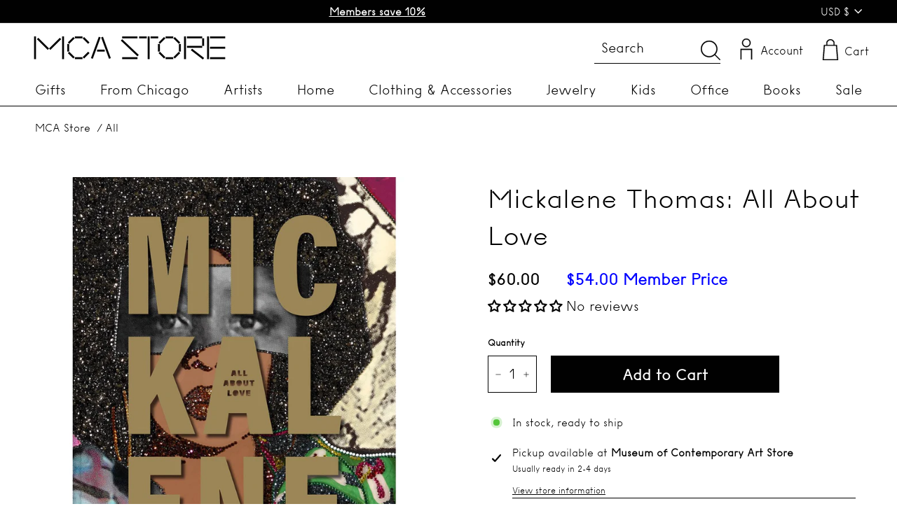

--- FILE ---
content_type: text/javascript
request_url: https://mcachicagostore.org/cdn/shop/t/62/assets/hs-sl-upsell.js?v=113384855114960082981716436276
body_size: -816
content:
window.HSSLIDECART.dynamicUpsell = { json:[] }

--- FILE ---
content_type: text/javascript
request_url: https://limits.minmaxify.com/mca-chicago.myshopify.com?v=139b&r=20260112175406
body_size: 11914
content:
!function(e){if(!e.minMaxify&&-1==location.href.indexOf("checkout.shopify")){var t=e.minMaxifyContext||{},a=e.minMaxify={shop:"mca-chicago.myshopify.com",cart:null,cartLoadTryCount:0,customer:t.customer,feedback:function(e){if(!(i.search(/\/(account|password|checkouts|cache|blogs|pages|\d+\/)/)>=0)){var t=new XMLHttpRequest;t.open("POST","https://app.minmaxify.com/report"),t.send(location.protocol+"//"+a.shop+i+"\n"+e)}},guarded:function(e,t){return function(){try{var i=t&&t.apply(this,arguments),n=e.apply(this,arguments);return t?n||i:n}catch(e){console.error(e);var r=e.toString();-1==r.indexOf("Maximum call stack")&&a.feedback("ex\n"+(e.stack||"")+"\n"+r)}}}},i=e.location.pathname;a.guarded((function(){var t,n,r,s,u,o=e.jQuery,l=e.document,m={btnCheckout:"[name=checkout],[href='/checkout'],[type=submit][value=Checkout],[onclick='window.location\\=\\'\\/checkout\\''],form[action='/checkout'] [type=submit],.checkout_button,form[action='/cart'] [type=submit].button-cart-custom,.btn-checkout,.checkout-btn,.button-checkout,.rebuy-cart__checkout-button,.gokwik-checkout,.tdf_btn_ck",lblCheckout:"[name=checkout]",btnCartQtyAdjust:".cart-item-decrease,.cart-item-increase,.js--qty-adjuster,.js-qty__adjust,.minmaxify-quantity-button,.numberUpDown > *,.cart-item button.adjust,.cart-wrapper .quantity-selector__button,.cart .product-qty > .items,.cart__row [type=button],.cart-item-quantity button.adjust,.cart_items .js-change-quantity,.ajaxcart__qty-adjust,.cart-table-quantity button",divCheckout:".additional-checkout-buttons,.dynamic-checkout__content,.cart__additional_checkout,.additional_checkout_buttons,.paypal-button-context-iframe,.additional-checkout-button--apple-pay,.additional-checkout-button--google-pay",divDynaCheckout:"div.shopify-payment-button,.shopify-payment-button > div,#gokwik-buy-now",fldMin:"",fldQty:"input[name=quantity]",fldCartQty:"input[name^='updates['],.cart__qty-input,[data-cart-item-quantity]",btnCartDrawer:"a[href='/cart'],.js-drawer-open-right",btnUpdate:"[type=submit][name=update],.cart .btn-update"},h=0,c={name:""},d=2e4,p={NOT_VALID_MSG:"Order not valid",CART_UPDATE_MSG:"Cart needs to be updated",CART_AUTO_UPDATE:"Quantities have been changed, press OK to validate the cart.",CART_UPDATE_MSG2:'Cart contents have changed, you must click "Update cart" before proceeding.',VERIFYING_MSG:"Verifying",VERIFYING_EXPANDED:"Please wait while we verify your cart.",PREVENT_CART_UPD_MSG:"\n\n"},g="/";function f(){return(new Date).getTime()}Object.assign;function b(e,t){try{setTimeout(e,t||0)}catch(a){t||e()}}function y(e){return e?"string"==typeof e?l.querySelectorAll(e):e.nodeType?[e]:e:[]}function x(e,t){var a,i=y(e);if(i&&t)for(a=0;a<i.length;++a)t(i[a]);return i}function v(e,t){var a=e&&l.querySelector(e);if(a)return t?"string"==typeof t?a[t]:t(a):a}function k(e,t){if(o)return o(e).trigger(t);x(e,(function(e){e[t]()}))}function _(e,t,a){try{if(o)return o(e).on(t,a)}catch(e){}x(e,(function(e){e.addEventListener(t,a)}))}function M(e,t){try{var a=l.createElement("template");a.innerHTML=e;var i=a.content.childNodes;if(i){if(!t)return i[0];for(;i.length;)t.appendChild(i[0]);return 1}}catch(e){console.error(e)}}function P(e){var t=e.target;try{return(t.closest||t.matches).bind(t)}catch(e){}}function w(){}a.showMessage=function(e){if(I())return(a.closePopup||w)(),!0;var t=G.messages||G.getMessages();if(++h,e&&(a.prevented=f()),!a.showPopup||!a.showPopup(t[0],t.slice(1))){for(var i="",n=0;n<t.length;++n)i+=t[n]+"\n";alert(i),r&&k(m.btnUpdate,"click")}return e&&(e.stopImmediatePropagation&&e.stopImmediatePropagation(),e.stopPropagation&&e.stopPropagation(),e.preventDefault&&e.preventDefault()),!1};var C="top: 0; left: 0; width: 100%; height: 100%; position: fixed;",A=".minmaxify-p-bg {"+C+" z-index: 2147483641; overflow: hidden; background: #0B0B0BCC; opacity: 0.2;} .minmaxify-p-bg.minmaxify-a {transition: opacity 0.15s ease-out; opacity: 1; display: block;} .minmaxify-p-wrap {"+C+' display: table; z-index: 2147483642; outline: none !important; pointer-events: none;} .minmaxify-p-wrap > div {display: table-cell; vertical-align: middle;} .minmaxify-dlg {padding:0px; margin:auto; border: 0px;} .minmaxify-dlg::backdrop {background:#0B0B0BBB;} .minmaxify-p {opacity: .5; color: black; background-color: white; padding: 18px; max-width: 500px; margin: 18px auto; width: calc(100% - 36px); pointer-events: auto; border: solid white 1px; overflow: auto; max-height: 95vh;} dialog > .minmaxify-p {margin:auto; width:100%;} .minmaxify-p.minmaxify-a {opacity: 1; transition: all 0.25s ease-in; border-width: 0px;} .minmaxify-ok {display: inline-block; padding: 8px 20px; margin: 0; line-height: 1.42; text-decoration: none; text-align: center; vertical-align: middle; white-space: nowrap; border: 1px solid transparent; border-radius: 2px; font-family: "Montserrat","Helvetica Neue",sans-serif; font-weight: 400;font-size: 14px;text-transform: uppercase;transition:background-color 0.2s ease-out;background-color: #528ec1; color: white; min-width: unset;} .minmaxify-ok:after {content: "OK";} .minmaxify-close {font-style: normal; font-size: 28px; font-family: monospace; overflow: visible; background: transparent; border: 0; appearance: none; display: block; outline: none; padding: 0px; box-shadow: none; margin: -10px -5px 0 0; opacity: .65;} .minmaxify-p button {user-select: none; cursor: pointer; float:right; width: unset;} .minmaxify-close:hover, .minmaxify-close:focus {opacity: 1;} .minmaxify-p ul {padding-left: 2rem; margin-bottom: 2rem;}';function S(e){if(p.locales){var t=(p.locales[a.locale]||{})[e];if(void 0!==t)return t}return p[e]}var T,L={messages:[S("VERIFYING_EXPANDED")],equalTo:function(e){return this===e}},G=L;function B(e){return t?t.getItemLimits(a,e):{}}function O(){return t}function I(){return G.isOk&&!r&&O()||"force"==G.isOk||n}function E(){location.pathname!=i&&(i=location.pathname);try{if(O()&&!n){!function(){var e=a.cart&&a.cart.items;if(!e)return;x(m.fldCartQty,(function(t){for(var a=0;a<e.length;++a){var i=e[a],n=t.dataset;if(i.key==n.lineId||t.id&&-1!=t.id.search(new RegExp("updates(_large)?_"+i.id,"i"))||(n.cartLine||n.index)==a+1){var r=B(i);r.min>1&&!r.combine&&(t.min=r.min),r.max&&(t.max=r.max),r.multiple&&!r.combine&&(t.step=r.multiple);break}}}))}(),x(m.divDynaCheckout,(function(e){e.style.display="none"}));var t=function(t){var a,n;if(!a){if(!n)try{n=decodeURIComponent(i||location.href||"")}catch(e){n=""}if(!((n=n.split("/")).length>2&&"products"==n[n.length-2]))return;a=n[n.length-1]}var r=(e.ShopifyAnalytics||{}).meta||{},s={handle:a,sku:""},u=r.product,o=r.selectedVariantId;if(!u){var l=v("#ProductJson-product-template");if(l)try{u=l._product||JSON.parse(l.dataset.product||l.textContent)}catch(e){}}if(u){s.product_description=u.description,s.product_type=u.type,s.vendor=u.vendor,s.price=u.price,s.product_title=u.title,s.product_id=u.id;var m=u.variants||[],h=m.length;if(o||1==h)for(var c=0;c<h;++c){var d=m[c];if(1==h||d.id==o){s.variant_title=d.public_title,s.sku=d.sku,s.grams=d.weight,s.price=d.price||u.price,s.variant_id=d.id,s.name=d.name,s.product_title||(s.product_title=d.name);break}}}return s}();if(t){var r=v(m.fldQty);!function(t,a){function i(e,t){if(arguments.length<2)return a.getAttribute(e);null==t?a.removeAttribute(e):a.setAttribute(e,t)}var n=t.max||void 0,r=t.multiple,s=t.min;if((e.minmaxifyDisplayProductLimit||w)(t),a){var u=i("mm-max"),o=i("mm-step"),l=i("mm-min"),m=parseInt(a.max),h=parseInt(a.step),c=parseInt(a.min);stockMax=parseInt(i("mm-stock-max")),val=parseInt(a.value),(s!=l||s>c)&&((l?val==l||val==c:!val||val<s)&&(a.value=s),!t.combine&&s>1?i("min",s):l&&i("min",1),i("mm-min",s)),isNaN(stockMax)&&!u&&(stockMax=parseInt(i("data-max-quantity")||i("max")),i("mm-stock-max",stockMax)),!isNaN(stockMax)&&n&&n>stockMax&&(n=stockMax),(n!=u||isNaN(m)||m>n)&&(n?i("max",n):u&&i("max",null),i("mm-max",n)),(r!=o||r>1&&h!=r)&&(t.combine?o&&i("step",null):i("step",r),i("mm-step",r))}}(B(t),r)}}}catch(e){console.error(e)}return D(),q(),!0}function D(e,t,a){x(m.lblCheckout,(function(i){var n=null===e?i.minMaxifySavedLabel:e;i.minMaxifySavedLabel||(i.minMaxifySavedLabel=i.value||(i.innerText||i.textContent||"").trim()),void 0!==n&&(i.value=n,i.textContent&&!i.childElementCount&&(i.textContent=n));var r=i.classList;r&&t&&r.add(t),r&&a&&r.remove(a)}))}function N(e){"start"==e?(D(S("VERIFYING_MSG"),"btn--loading"),s||(s=f(),d&&b((function(){s&&f()-s>=d&&(H()&&a.feedback("sv"),G={isOk:"force"},N("stop"))}),d))):"stop"==e?(D(G.isOk?null:S("NOT_VALID_MSG"),0,"btn--loading"),s=0,(a.popupShown||w)()&&b(a.showMessage)):"changed"==e&&D(S("CART_UPDATE_MSG")),q()}function q(){x(m.divCheckout,(function(e){var t=e.style;I()?e.mm_hidden&&(t.display=e.mm_hidden,e.mm_hidden=!1):"none"!=t.display&&(e.mm_hidden=t.display||"block",t.display="none")})),(e.minmaxifyDisplayCartLimits||w)(!n&&G,r)}function U(e){var t=P(e);if(t){if(t(m.btnCheckout))return a.showMessage(e);t(m.btnCartQtyAdjust)&&a.onChange(e)}}function F(i){null==a.cart&&(a.cart=(e.Shopify||{}).cart||null);var n=a.cart&&a.cart.item_count&&(i||!h&&H());(E()||n||i)&&(O()&&a.cart?(G=t.validateCart(a),N("stop"),n&&(T&&!G.isOk&&!G.equalTo(T)&&l.body?a.showMessage():!h&&H()&&b(a.showMessage,100)),T=G):(G=L,N("start"),a.cart||j()))}function H(){let e=i.length-5;return e<4&&i.indexOf("/cart")==e}function R(e,t,i,n){if(t&&"function"==typeof t.search&&4==e.readyState&&"blob"!=e.responseType){var s,u;try{if(200!=e.status)"POST"==i&&-1!=t.search(/\/cart(\/update|\/change|\/clear|\.js)/)&&(422==e.status?j():r&&(r=!1,F()));else{if("GET"==i&&-1!=t.search(/\/cart($|\.js|\.json|\?view=)/)&&-1==t.search(/\d\d\d/))return;var o=(s=e.response||e.responseText||"").indexOf&&s.indexOf("{")||0;-1!=t.search(/\/cart(\/update|\/change|\/clear|\.js)/)||"/cart"==t&&0==o?(-1!=t.indexOf("callback=")&&s.substring&&(s=s.substring(o,s.length-1)),u=a.handleCartUpdate(s,-1!=t.indexOf("cart.js")?"get":"update",n)):-1!=t.indexOf("/cart/add")?u=a.handleCartUpdate(s,"add",n):"GET"!=i||H()&&"/cart"!=t||(F(),u=1)}}catch(e){if(!s||0==e.toString().indexOf("SyntaxError"))return;console.error(e),a.feedback("ex\n"+(e.stack||"")+"\n"+e.toString()+"\n"+t)}u&&Q()}}function Q(){for(var e=500;e<=2e3;e+=500)b(E,e)}function j(){var e=new XMLHttpRequest,t=g+"cart.js?_="+f();e.open("GET",t),e.mmUrl=null,e.onreadystatechange=function(){R(e,t)},e.send(),b((function(){null==a.cart&&a.cartLoadTryCount++<60&&j()}),5e3+500*a.cartLoadTryCount)}a.getLimitsFor=B,a.checkLimits=I,a.onChange=a.guarded((function(){N("changed"),r=!0,G=H()&&v(m.btnUpdate)?{messages:[S("CART_AUTO_UPDATE")]}:{messages:[S("CART_UPDATE_MSG2")]},q()})),e.getLimits=F,e.mmIsEnabled=I,a.handleCartUpdate=function(e,t,i){"string"==typeof e&&(e=JSON.parse(e));var n="get"==t&&JSON.stringify(e);if("get"!=t||u!=n){if("update"==t)a.cart=e;else if("add"!=t){if(i&&!e.item_count&&a.cart)return;a.cart=e}else{var s=e.items||[e];e=a.cart;for(var o=0;o<s.length;++o){var l=s[o];e&&e.items||(e=a.cart={total_price:0,total_weight:0,items:[],item_count:0}),e.total_price+=l.line_price,e.total_weight+=l.grams*l.quantity,e.item_count+=l.quantity;for(var m=0;m<e.items.length;++m){var h=e.items[m];if(h.id==l.id){e.total_price-=h.line_price,e.total_weight-=h.grams*h.quantity,e.item_count-=h.quantity,e.items[m]=l,l=0;break}}l&&e.items.unshift(l)}e.items=e.items.filter((function(e){return e.quantity>0})),n=JSON.stringify(e)}return u=n,r=!1,F(!0),1}if(!G.isOk)return E(),1};var V,W=e.XMLHttpRequest.prototype,z=W.open,X=W.send;function J(){o||(o=e.jQuery);var t=e.Shopify||{},i=t.shop||location.host;if(c=t.theme||c,n=!1,i==a.shop){var s;a.locale=t.locale,E(),function(e,t,i,n){x(e,(function(e){if(!e["mmBound_"+t]){e["mmBound_"+t]=!0;var r=e["on"+t];r&&n?e["on"+t]=a.guarded((function(e){!1!==i()?r.apply(this,arguments):e.preventDefault()})):_(e,t,a.guarded(i))}}))}(m.btnCartDrawer,"click",Q),a.showPopup||M('<style type="text/css" minmaxify>'+A+"</style>",l.head)&&(a.showPopup=function(e,t){for(var i='<button title="Close (Esc)" type="button" class="minmaxify-close" aria-label="Close">&times;</button>'+e.replace(new RegExp("\n","g"),"<br/>")+"<ul>",n=0;n<t.length;++n){var r=t[n];r&&(i+="<li>"+r+"</li>")}i+='</ul><div><button class="minmaxify-ok"></button><div style="display:table;clear:both;"></div></div>';var u=v("div.minmaxify-p");if(u)u.innerHTML=i,s&&!s.open&&s.showModal();else{var o=l.body;(s=l.createElement("dialog")).showModal?(s.className="minmaxify-dlg",s.innerHTML="<div class='minmaxify-p minmaxify-a'>"+i+"</div>",o.appendChild(s),s.showModal(),_(s,"click",(function(e){var t=P(e);t&&!t(".minmaxify-p")&&a.closePopup()}))):(s=0,o.insertBefore(M("<div class='minmaxify-p-bg'></div>"),o.firstChild),o.insertBefore(M("<div class='minmaxify-p-wrap'><div><div role='dialog' aria-modal='true' aria-live='assertive' tabindex='1' class='minmaxify-p'>"+i+"</div></div></div>"),o.firstChild),b(x.bind(a,".minmaxify-p-bg, .minmaxify-p",(function(e){e.classList.add("minmaxify-a")}))))}return _(".minmaxify-ok","click",(function(){a.closePopup(1)})),_(".minmaxify-close, .minmaxify-p-bg","click",(function(){a.closePopup()})),1},a.closePopup=function(e){s?s.close():x(".minmaxify-p-wrap, .minmaxify-p-bg",(function(e){e.parentNode.removeChild(e)})),r&&e&&k(m.btnUpdate,"click")},a.popupShown=function(){return s?s.open:y("div.minmaxify-p").length},l.addEventListener("keyup",(function(e){27===e.keyCode&&a.closePopup()}))),K();var u=document.getElementsByTagName("script");for(let e=0;e<u.length;++e){var h=u[e];h.src&&-1!=h.src.indexOf("trekkie.storefront")&&!h.minMaxify&&(h.minMaxify=1,h.addEventListener("load",K))}}else n=!0}function K(){var t=e.trekkie||(e.ShopifyAnalytics||{}).lib||{},i=t.track;i&&!i.minMaxify&&(t.track=function(e){return"Viewed Product Variant"==e&&b(E),i.apply(this,arguments)},t.track.minMaxify=1,t.ready&&(t.ready=a.guarded(F,t.ready)));var n=e.subscribe;"function"!=typeof n||n.mm_quTracked||(n.mm_quTracked=1,n("quantity-update",a.guarded(E)))}a.initCartValidator=a.guarded((function(e){t||(t=e,n||F(!0))})),W.open=function(e,t,a,i,n){return this.mmMethod=e,this.mmUrl=t,z.apply(this,arguments)},W.send=function(e){var t=this;return t.addEventListener?t.addEventListener("readystatechange",(function(e){R(t,t.mmUrl,t.mmMethod)})):t.onreadystatechange=a.guarded((function(){R(t,t.mmUrl)}),t.onreadystatechange),X.apply(t,arguments)},(V=e.fetch)&&!V.minMaxify&&(e.fetch=function(e,t){var i,n=(t||e||{}).method||"GET";return i=V.apply(this,arguments),-1!=(e=((e||{}).url||e||"").toString()).search(/\/cart(\/|\.js)/)&&(i=i.then((function(t){try{var i=a.guarded((function(a){t.readyState=4,t.responseText=a,R(t,e,n,!0)}));t.ok?t.clone().text().then(i):i()}catch(e){}return t}))),i},e.fetch.minMaxify=1),["mousedown","touchstart","touchend","click"].forEach((function(t){e.addEventListener(t,a.guarded(U),{capture:!0,passive:!1})})),e.addEventListener("keydown",(function(e){var t=e.key,i=P(e);i&&i(m.fldCartQty)&&(t>=0&&t<=9||-1!=["Delete","Backspace"].indexOf(t))&&a.onChange(e)})),e.addEventListener("change",a.guarded((function(e){var t=P(e);t&&t(m.fldCartQty)&&a.onChange(e)}))),l.addEventListener("DOMContentLoaded",a.guarded((function(){J(),n||(H()&&b(F),(e.booster||e.BoosterApps)&&o&&o.fn.ajaxSuccess&&o(l).ajaxSuccess((function(e,t,a){a&&R(t,a.url,a.type)})))}))),J()}))()}}(window),function(){function e(e,t,a,i){this.cart=t||{},this.opt=e,this.customer=a,this.messages=[],this.locale=i&&i.toLowerCase()}e.prototype={recalculate:function(e){this.isOk=!0,this.messages=!e&&[],this.isApplicable()&&(this._calcWeights(),this.addMsg("INTRO_MSG"),this._doSubtotal(),this._doItems(),this._doQtyTotals(),this._doWeight())},getMessages:function(){return this.messages||this.recalculate(),this.messages},isApplicable:function(){var e=this.cart._subtotal=Number(this.cart.total_price||0)/100,t=this.opt.overridesubtotal;if(!(t>0&&e>t)){for(var a=0,i=this.cart.items||[],n=0;n<i.length;n++)a+=Number(i[n].quantity);return this.cart._totalQuantity=a,1}},addMsg:function(e,t){if(!this.messages)return;const a=this.opt.messages;var i=a[e];if(a.locales&&this.locale){var n=(a.locales[this.locale]||{})[e];void 0!==n&&(i=n)}i&&(i=this._fmtMsg(unescape(i),t)),this.messages.push(i)},equalTo:function(e){if(this.isOk!==e.isOk)return!1;var t=this.getMessages(),a=e.messages||e.getMessages&&e.getMessages()||[];if(t.length!=a.length)return!1;for(var i=0;i<t.length;++i)if(t[i]!==a[i])return!1;return!0},_calcWeights:function(){this.weightUnit=this.opt.weightUnit||"g";var e=t[this.weightUnit]||1,a=this.cart.items;if(a)for(var i=0;i<a.length;i++){var n=a[i];n._weight=Math.round(Number(n.grams||0)*e*n.quantity*100)/100}this.cart._totalWeight=Math.round(Number(this.cart.total_weight||0)*e*100)/100},_doSubtotal:function(){var e=this.cart._subtotal,t=this.opt.minorder,a=this.opt.maxorder;e<t&&(this.addMsg("MIN_SUBTOTAL_MSG"),this.isOk=!1),a>0&&e>a&&(this.addMsg("MAX_SUBTOTAL_MSG"),this.isOk=!1)},_doWeight:function(){var e=this.cart._totalWeight,t=this.opt.weightmin,a=this.opt.weightmax;e<t&&(this.addMsg("MIN_WEIGHT_MSG"),this.isOk=!1),a>0&&e>a&&(this.addMsg("MAX_WEIGHT_MSG"),this.isOk=!1)},checkGenericLimit:function(e,t,a){if(!(e.quantity<t.min&&(this.addGenericError("MIN",e,t,a),a)||t.max&&e.quantity>t.max&&(this.addGenericError("MAX",e,t,a),a)||t.multiple>1&&e.quantity%t.multiple>0&&(this.addGenericError("MULT",e,t,a),a))){var i=e.line_price/100;void 0!==t.minAmt&&i<t.minAmt&&(this.addGenericError("MIN_SUBTOTAL",e,t,a),a)||t.maxAmt&&i>t.maxAmt&&this.addGenericError("MAX_SUBTOTAL",e,t,a)}},addGenericError:function(e,t,a,i){var n={item:t};i?(e="PROD_"+e+"_MSG",n.itemLimit=a,n.refItem=i):(e="GROUP_"+e+"_MSG",n.groupLimit=a),this.addMsg(e,n),this.isOk=!1},_buildLimitMaps:function(){var e=this.opt,t=e.items||[];e.bySKU={},e.byId={},e.byHandle={};for(var a=0;a<t.length;++a){var i=t[a];i.sku?e.bySKU[i.sku]=i:(i.h&&(e.byHandle[i.h]=i),i.id&&(e.byId[i.id]=i))}},_doItems:function(){var e,t=this.cart.items||[],a={},i={},n=this.opt;n.byHandle||this._buildLimitMaps(),(n.itemmin||n.itemmax||n.itemmult)&&(e={min:n.itemmin,max:n.itemmax,multiple:n.itemmult});for(var r=0;r<t.length;r++){var s=t[r],u=this.getCartItemKey(s),o=a[u],l=i[s.handle];o?(o.quantity+=s.quantity,o.line_price+=s.line_price,o._weight+=s._weight):o=a[u]={ref:s,quantity:s.quantity,line_price:s.line_price,grams:s.grams,_weight:s._weight,limit:this._getIndividualItemLimit(s)},l?(l.quantity+=s.quantity,l.line_price+=s.line_price,l._weight+=s._weight):l=i[s.handle]={ref:s,quantity:s.quantity,line_price:s.line_price,grams:s.grams,_weight:s._weight},l.limit&&l.limit.combine||(l.limit=o.limit)}for(var m in a){if(s=a[m])((h=s.limit||s.limitRule)?!h.combine:e)&&this.checkGenericLimit(s,h||e,s.ref)}for(var m in i){var h;if(s=i[m])(h=s.limit||s.limitRule)&&h.combine&&this.checkGenericLimit(s,h,s.ref)}},getCartItemKey:function(e){var t=e.handle;return t+=e.sku||e.variant_id},getCartItemIds:function(e){var t={handle:e.handle||"",product_id:e.product_id,sku:e.sku},a=t.handle.indexOf(" ");return a>0&&(t.sku=t.handle.substring(a+1),t.handle=t.handle.substring(0,a)),t},_getIndividualItemLimit:function(e){var t=this.opt,a=this.getCartItemIds(e);return t.bySKU[a.sku]||t.byId[a.product_id]||t.byHandle[a.handle]},getItemLimit:function(e){var t=this.opt;if(!t)return{};void 0===t.byHandle&&this._buildLimitMaps();var a=this._getIndividualItemLimit(e);return a||(a={min:t.itemmin,max:t.itemmax,multiple:t.itemmult}),a},calcItemLimit:function(e){var t=this.getItemLimit(e);(t={max:t.max||0,multiple:t.multiple||1,min:t.min,combine:t.combine}).min||(t.min=t.multiple);var a=this.opt.maxtotalitems||0;return(!t.max||a&&a<t.max)&&(t.max=a),t},_doQtyTotals:function(){var e=this.opt.maxtotalitems,t=this.opt.mintotalitems,a=this.opt.multtotalitems,i=this.cart._totalQuantity;0!=e&&i>e&&(this.addMsg("TOTAL_ITEMS_MAX_MSG"),this.isOk=!1),i<t&&(this.addMsg("TOTAL_ITEMS_MIN_MSG"),this.isOk=!1),a>1&&i%a>0&&(this.addMsg("TOTAL_ITEMS_MULT_MSG"),this.isOk=!1)},_fmtMsg:function(e,t){var a,i,n,r=this;return e.replace(/\{\{\s*(.*?)\s*\}\}/g,(function(e,s){try{a||(a=r._getContextMsgVariables(t)||{});var u=a[s];return void 0!==u?u:i||(i=a,r._setGeneralMsgVariables(i),void 0===(u=i[s]))?(n||(n=r._makeEvalFunc(a)),n(s)):u}catch(e){return'"'+e.message+'"'}}))},formatMoney:function(e){var t=this.opt.moneyFormat;if(void 0!==t){try{e=e.toLocaleString()}catch(e){}t&&(e=t.replace(/{{\s*amount[a-z_]*\s*}}/,e))}return e},_getContextMsgVariables(e){if(e){var t,a;if(e.itemLimit){var i=e.item,n=e.refItem||i,r=e.itemLimit;t={item:n,ProductQuantity:i.quantity,ProductName:r.combine&&unescape(n.product_title||r.name)||n.title,GroupTitle:r.title,ProductMinQuantity:r.min,ProductMaxQuantity:r.max,ProductQuantityMultiple:r.multiple},a=[["ProductAmount",Number(i.line_price)/100],["ProductMinAmount",r.minAmt],["ProductMaxAmount",r.maxAmt]]}if(e.groupLimit){i=e.item,n=e.refItem||i,r=e.groupLimit;t={item:n,GroupQuantity:i.quantity,GroupTitle:r.title,GroupMinQuantity:r.min,GroupMaxQuantity:r.max,GroupQuantityMultiple:r.multiple},a=[["GroupAmount",Number(i.line_price)/100],["GroupMinAmount",r.minAmt],["GroupMaxAmount",r.maxAmt]]}if(t){for(var s=0;s<a.length;s++){const e=a[s];isNaN(e[1])||Object.defineProperty(t,e[0],{get:this.formatMoney.bind(this,e[1])})}return t}}},_setGeneralMsgVariables:function(e){var t=this.cart,a=this.opt;e.CartWeight=t._totalWeight,e.CartMinWeight=a.weightmin,e.CartMaxWeight=a.weightmax,e.WeightUnit=this.weightUnit,e.CartQuantity=t._totalQuantity,e.CartMinQuantity=a.mintotalitems,e.CartMaxQuantity=a.maxtotalitems,e.CartQuantityMultiple=a.multtotalitems;for(var i=[["CartAmount",t._subtotal],["CartMinAmount",a.minorder],["CartMaxAmount",a.maxorder]],n=0;n<i.length;n++){const t=i[n];isNaN(t[1])||Object.defineProperty(e,t[0],{get:this.formatMoney.bind(this,t[1])})}},_makeEvalFunc:function(e){return new Function("_expr","with(this) return eval(_expr)").bind(e)}};var t={g:1,kg:.001,lb:.00220462,oz:.03527396},a={messages:{INTRO_MSG:"Cannot place order, conditions not met: \n\n",PROD_MIN_MSG:"{{ProductName}}: Must have at least {{ProductMinQuantity}} of this item.",PROD_MAX_MSG:"{{ProductName}}: Must have at most {{ProductMaxQuantity}} of this item.",PROD_MULT_MSG:"{{ProductName}}: Quantity must be a multiple of {{ProductQuantityMultiple}}."},items:[{id:9257231941875,h:"amuseable-apple-plush",name:"Amuseable Apple Plush",max:2},{id:9036458655987,h:"amuseable-bagel-plush",name:"Amuseable Bagel Plush",max:2},{id:9095204700403,h:"amuseables-baguette-plush",name:"Amuseable Baguette Plush",max:2},{id:9002096460019,h:"amuseable-beatie-heart-small",name:"Amuseable Beatie Heart - Small",max:2},{id:9148303999219,h:"amuseable-birthday-cake-plush",name:"Amuseable Birthday Cake Plush",max:2},{id:9036465209587,h:"amuseable-brie-plush",name:"Amuseable Brie Plush",max:2},{id:7991932190963,h:"amuseable-burger-plush",name:"Amuseable Burger Plush",max:2},{id:8787049054451,h:"amuseable-cherry-plush",name:"Amuseable Cherry Plush",max:2},{id:8787055935731,h:"amuseable-chili-pepper-plush",name:"Amuseable Chili Pepper Plush",max:2},{id:9036463243507,h:"amuseable-cinnamon-bun-plush",name:"Amuseable Cinnamon Bun Plush",max:2},{id:7587923591411,h:"amuseable-cloud-plush-small",name:"Amuseable Cloud Plush",max:2},{id:9165087408371,h:"amuseable-croissant-plush",name:"Amuseable Croissant Plush",max:2},{id:9209713295603,h:"amuseable-daisy-plush",name:"Amuseable Daisy Plush",max:2},{id:9205477605619,h:"amuseable-eggplant-plush-large",name:"Amuseable Eggplant Plush - Large",max:2},{id:9184477249779,h:"amuseable-espresso-cup",name:"Amuseable Espresso Cup Plush",max:2},{id:9165086687475,h:"amuseable-fran-pancakes-plush",name:"Amuseable Fran Pancakes Plush",max:2},{id:9031736983795,h:"amuseable-happy-raindrop-plush",name:"Amuseable Happy Raindrop Plush",max:2},{id:9253430493427,h:"amuseable-hot-chocolate-with-marshmallows-plush",name:"Amuseable Hot Chocolate with Marshmallows Plush",max:2},{id:7933849305331,h:"amuseable-hot-dog-plush",name:"Amuseable Hot Dog Plush",max:2},{id:9233320149235,h:"amuseable-mia-macaron-plush",name:"Amuseable Mia Macaron Plush",max:2},{id:7883936825587,h:"amuseable-moon-plush",name:"Amuseable Moon Plush",max:2},{id:9036467601651,h:"amuseable-mozzarella-plush",name:"Amuseable Mozzarella Plush",max:2},{id:9148301574387,h:"amuseable-peanut-plush",name:"Amuseable Peanut Plush",max:2},{id:9227927453939,h:"amuseable-peanut-plush-apres-ski",name:"Amuseable Peanut Plush - Apres Ski",max:2},{id:9031158825203,h:"amuseable-pear-plush",name:"Amuseable Pear Plush",max:2},{id:8787054625011,h:"amuseable-pickle",name:"Amuseable Pickle Plush",max:2},{id:8787051086067,h:"amuseable-potato-plush",name:"Amuseable Potato Plush",max:2},{id:9257225879795,h:"amuseable-slice-of-pizza-plush",name:"Amuseable Slice of Pizza Plush",max:2},{id:9227926929651,h:"amuseable-snow-globe-plush",name:"Amuseable Snow Globe Plush",max:2},{id:9036463964403,h:"amuseable-sourdough-plush",name:"Amuseable Sourdough Plush",max:2},{id:8787057803507,h:"amuseable-tomato-plush",name:"Amuseable Tomato Plush",max:2},{id:9285775065331,h:"amuseables-cheri-cake-plush",name:"Amuseables Cheri Cake Plush",max:2},{id:9311689736435,h:"amuseables-clementine-plush-small",name:"Amuseables Clementine Plush - Small",max:2},{id:9241630802163,h:"amuseables-colette-tarte-au-citron-plush",name:"Amuseables Colette Tarte Au Citron Plush",max:2},{id:9311684919539,h:"amuseables-mona-macaron-plush",name:"Amuseables Mona Macaron Plush",max:2},{id:9311692030195,h:"amuseables-peanut-bag-charm",name:"Amuseables Peanut Bag Charm",max:2},{id:9311691669747,h:"amuseables-perkle-coffee-bag-charm",name:"Amuseables Perkle Coffee Bag Charm",max:2},{id:9347356819699,h:"amuseables-pink-white-marshmallows-plush",name:"Amuseables Pink & White Marshmallows Plush",max:2},{id:9262324777203,h:"amuseable-toastie-pink-white-marshmallows-plush",name:"Amuseables Toastie Pink & White Marshmallows Plush",max:2},{id:8780232065267,h:"audrey-hootsoftly-plush",name:"Audrey Hootsoftly Plush",max:2},{id:9031122944243,h:"backpack-elephant-plush",name:"Backpack Elephant Plush",max:2},{id:9095205322995,h:"backpack-panda-plush",name:"Backpack Panda Plush",max:2},{id:9311689146611,h:"barnabus-pig-plush-huge",name:"Barnabus Pig Plush - Huge",max:2},{id:9031129563379,h:"bartholomew-bear-bathrobe-plush",name:"Bartholomew Bear Plush - Bathrobe",max:2},{id:9346780430579,h:"bashful-black-cream-puppy-plush",name:"Bashful Black & Cream Puppy Plush",max:2},{id:9229623460083,h:"bashful-bunny-plush",name:"Bashful Bunny Plush",max:2},{id:9036458066163,h:"bashful-bunny-plush-birthday",name:"Bashful Bunny Plush - Birthday",max:2},{id:9036468322547,h:"bashful-hippo-plush",name:"Bashful Hippo Plush",max:1},{id:9347216244979,h:"blossom-cream-bunny-berry-plush",name:"Blossom Cream Bunny Berry Plush",max:2},{id:8780126519539,h:"brooke-otter-plush",name:"Brooke Otter Plush",max:2},{id:9031169081587,h:"chip-seagull-plush",name:"Chip Seagull Plush",max:2},{id:9209780076787,h:"clyde-capybara-plush",name:"Clyde Capybara Plush",max:2},{id:9317648138483,h:"cream-bunny-with-rose-plush",name:"Cream Bunny with Rose Plush",max:1},{id:9209778798835,h:"delia-duck-plush",name:"Delia Duck Plush",max:2},{id:9036474843379,h:"derreck-dog-plush",name:"Derreck Dog Plush",max:1},{id:9036483133683,h:"ewert-sheepdog-plush",name:"Ewert Sheepdog Plush",max:2},{id:8787056820467,h:"fabulous-fruit-blueberry-plush",name:"Fabulous Fruit Blueberry Plush",max:2},{id:7633265164531,h:"flynamic-duo-figure-colorway-89",name:"Flynamic Duo Figure Colorway 89'",max:1},{id:9209780666611,h:"fuddlewuddle-dragon-plush",name:"Fuddlewuddle Dragon Plush",max:2},{id:9311690293491,h:"fuddlewuddle-ginger-cat-plush",name:"Fuddlewuddle Ginger Cat Plush",max:2},{id:9347356066035,h:"gobfrey-whale-shark-plush",name:"Gobfrey Whale Shark Plush",max:2},{id:9317646008563,h:"heart-dragon-plush",name:"Heart Dragon Plush",max:1},{id:9067825496307,h:"hebru-brantley-print",name:"Hebru Brantley - The Journeymen Print",max:1},{id:9067826839795,h:"hebru-brantley-variant-print",name:"Hebru Brantley - The Journeymen Variant Print",max:1},{id:9066811523315,h:"hebru-brantley-editions-deluxe-phibby",name:'Hebru Brantley "Editions" Deluxe - Phibby',max:1},{id:9066812014835,h:"hebru-brantley-editions-deluxe-smile",name:'Hebru Brantley "Editions" Deluxe - Smile',max:1},{id:9067616370931,h:"hebru-brantley-plate-set",name:"Hebru Brantley Plate Set",max:1},{id:9067615322355,h:"hebru-brantley-puzzle-set",name:"Hebru Brantley Puzzle Set",max:1},{id:9002097213683,h:"hugg-mcsnugg-plush",name:"Hugg McSnugg Plush",max:2},{id:9181938155763,h:"hustlers-ambition-by-sentrock-bird-city-edition",name:"Hustler's Ambition By Sentrock - Bird City Edition",max:1},{id:8780050137331,h:"lachlan-sad-rat-plush",name:"Lachlan Sad Rat Plush",max:2},{id:9328146841843,h:"little-bear-plush",name:"Little Bear Plush",max:2},{id:9209780273395,h:"little-fox-plush",name:"Little Fox Plush",max:2},{id:9031115473139,h:"little-horse-plush",name:"Little Horse Plush",max:2},{id:9181001679091,h:"little-pig-plush",name:"Little Pig Plush",max:2},{id:9229626638579,h:"little-pig-plush-bag-charm",name:"Little Pig Plush Bag Charm",max:2},{id:9078659481843,h:"bulls-x-mca-crew-sweatshirt",name:"MCA X Bulls Crew Sweatshirt",max:5},{id:9078742548723,h:"mca-x-bulls-hat",name:"MCA X Bulls Hat",max:5},{id:9078657712371,h:"bulls-x-mca-hoodie",name:"MCA X Bulls Hoodie",max:5},{id:9078755197171,h:"mca-x-bulls-poster",name:"MCA X Bulls Poster",max:5},{id:9078688252147,h:"mca-x-bulls-sticker",name:"MCA X Bulls Sticker",max:5},{id:9347223126259,h:"munro-scottie-dog-plush",name:"Munro Scottie Dog Plush",max:2},{id:9213317972211,h:"ooky-jack-o-lantern-plush",name:"Ooky Jack O Lantern Plush",max:2},{id:9184477937907,h:"otto-sausage-dog-plush",name:"Otto Sausage Dog Plush",max:2},{id:9093269553395,h:"hebru-3-foot-statue",name:"Ours Sculpture",max:1},{id:9253432885491,h:"peanut-penguin-plush-small",name:"Peanut Penguin Plush - Small",max:2},{id:8992698401011,h:"phibby-figure-purple",name:"Phibby Purp Figure",max:1},{id:9229634076915,h:"amuseable-collette-tarte-au-citron-plush",name:"Pretty Patisserie Tarte Au Citron Plush",max:2},{id:8780136415475,h:"ricky-rain-frog-plush-headphones",name:"Ricky Rain Frog Plush - Headphones",max:2},{id:9253433999603,h:"romi-reindeer-plush",name:"Romi Reindeer Plush",max:2},{id:8780128878835,h:"selma-sloth-plush",name:"Selma Sloth Plush",max:2},{id:8906267394291,h:"sentrock-x-mca-vinyl-toy",name:"Sentrock x MCA Vinyl Figure",max:1},{id:8780145098995,h:"sky-dragon-plush",name:"Sky Dragon Plush",max:2},{id:9213772431603,h:"smiski-glow-mini-figure-bath",name:"Smiski Glow Mini Figure - Bath",max:2},{id:9213777674483,h:"smiski-glow-mini-figure-bed",name:"Smiski Glow Mini Figure - Bed",max:2},{id:9234838356211,h:"smiski-glow-mini-figure-birthday",name:"Smiski Glow Mini Figure - Birthday",max:2},{id:9172764328179,h:"smiski-glow-mini-figure-cheer",name:"Smiski Glow Mini Figure - Cheer",max:2},{id:8874745790707,h:"smiski-glow-mini-figure-dressing",name:"Smiski Glow Mini Figure - Dressing",max:2},{id:9172769439987,h:"smiski-glow-mini-figure-exercising",name:"Smiski Glow Mini Figure - Exercising",max:2},{id:9172771012851,h:"smiski-glow-mini-figure-hippers",name:"Smiski Glow Mini Figure - Hippers",max:2},{id:9213776625907,h:"smiski-glow-mini-figure-living",name:"Smiski Glow Mini Figure - Living",max:2},{id:8874742939891,h:"smiski-glow-mini-figure-moving",name:"Smiski Glow Mini Figure - Moving",max:2},{id:9172765802739,h:"smiski-mini-glow-figure-museum",name:"Smiski Glow Mini Figure - Museum",max:2},{id:9213769449715,h:"smiski-glow-mini-figure-series-1",name:"Smiski Glow Mini Figure - Series 1",max:2},{id:9172772913395,h:"smiski-glow-mini-figure-sunday",name:"Smiski Glow Mini Figure - Sunday",max:2},{id:9213774037235,h:"smiski-glow-mini-figure-toilet",name:"Smiski Glow Mini Figure - Toilet",max:2},{id:8874745200883,h:"smiski-glow-mini-figure-working",name:"Smiski Glow Mini Figure - Working",max:2},{id:9213779771635,h:"smiski-glow-mini-figure-yoga",name:"Smiski Glow Mini Figure - Yoga",max:2},{id:9347355148531,h:"smudge-rabbit-plush-tiny",name:"Smudge Rabbit Plush - Tiny",max:2},{id:9229630374131,h:"snow-dragon-plush-huge",name:"Snow Dragon Plush - Huge",max:2},{id:8992699416819,h:"ultra-lumen-volt-figure",name:"Ultra Lumen Volt Sculpture",max:1},{id:9031187562739,h:"vivacious-vegetable-boy-choy-plush",name:"Vivacious Vegetable Bok Choy Plush",max:2},{id:8787057443059,h:"vivacious-vegetables-sweetcorn-plush",name:"Vivacious Vegetables Sweetcorn Plush",max:2},{id:8066646966515,h:"wilf-wolf-plush",name:"Wilf Wolf Plush",max:2},{id:8401730306291,h:"amuseable-storm-cloud-plush",name:"Amuseable Storm Cloud Plush",max:2}],groups:[],rules:[],moneyFormat:"${{amount}}",weightUnit:"kg",customerTagOp:"contains"},i={apiVer:[1,1],validateCart:function(e){var t=this.instantiate(e);return t.recalculate(),t},getItemLimits:function(e,t){var a=this.instantiate(e);return a.isApplicable()?a.calcItemLimit(t):{min:1}},instantiate:function(t){return new e(a,t.cart,t.customer,t.locale)}};minMaxify.initCartValidator(i)}();

--- FILE ---
content_type: text/javascript
request_url: https://mcachicagostore.org/cdn/shop/t/62/assets/MCA-custom.js?v=24292859362053564231716436276
body_size: -355
content:
$(function(){$(".promo-product-img").slick({dots:!0,autoplay:!0,autoplaySpeed:2e3,infinite:!0,speed:300,slidesToShow:3,slidesToScroll:1,responsive:[{breakpoint:1024,settings:{slidesToShow:1,slidesToScroll:1,infinite:!0,dots:!0}},{breakpoint:600,settings:{centerMode:!0,slidesToShow:1,slidesToScroll:1}},{breakpoint:480,settings:{centerMode:!0,slidesToShow:1,slidesToScroll:1}}]}),$('input[name="Size"]').click(function(){$(".info-Size").html($(this).val())})}),$(document).ready(function(){$(".quick-product__btn").click(function(){setTimeout(function(){$('input[name="Size"]').click(function(){$(".info-Size").html($(this).val())})},3e3)})});const scroll=document.querySelector(".template-index .mca-feature-col"),outsider=document.querySelector(".template-index  .mca-feature-col"),box=document.querySelector(".template-index  .mca-feature-col .grid-item"),width=box.offsetWidth,distance=width;var isDown=!1,scrollX,scrollLeft;scroll.addEventListener("mouseup",()=>{isDown=!1,scroll.classList.remove("active")}),scroll.addEventListener("mouseleave",()=>{isDown=!1,scroll.classList.remove("active")}),scroll.addEventListener("mousedown",e=>{e.preventDefault(),isDown=!0,scroll.classList.add("active"),scrollX=e.pageX-scroll.offsetLeft,scrollLeft=scroll.scrollLeft}),scroll.addEventListener("mousemove",e=>{if(isDown){e.preventDefault();var element=e.pageX-scroll.offsetLeft,scrolling=(element-scrollX)*2;scroll.scrollLeft=scrollLeft-scrolling}});function scrollLft(){outsider.scrollBy({left:-distance,behavior:"smooth"})}function scrollRight(){outsider.scrollBy({left:distance,behavior:"smooth"})}
//# sourceMappingURL=/cdn/shop/t/62/assets/MCA-custom.js.map?v=24292859362053564231716436276
